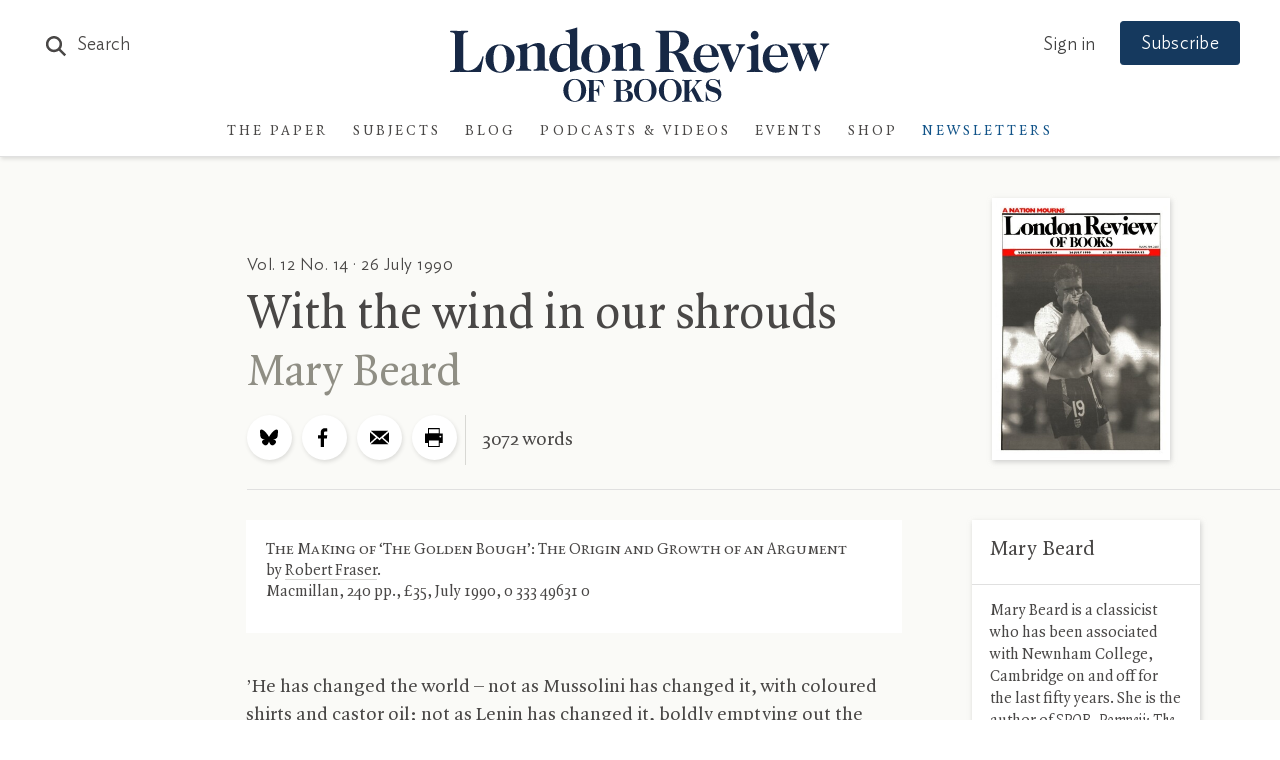

--- FILE ---
content_type: text/html; charset=UTF-8
request_url: https://www.lrb.co.uk/ajax/article/subnav/78349?_=1768963727860
body_size: 4241
content:
	<div class="article-subnav"><div class="article-subnav-slider"><a href="/the-paper/v48/n01" class="article-subnav-slider--item article-subnav-slider--thumb"><div class="thumb-header"><p>In the latest issue:</p></div><div class="thumb-image"><span class="lrb-imageHolder"><img src="" data-appsrc="https://lrb-website-production-assets.s3.eu-west-2.amazonaws.com/images/4/0/1/9/30999104-1-eng-GB/478a0b6af148-2f5b68e36684cb587bbd25fbdb1cecd6.jpg" data-srcset="https://www.lrb.co.uk/storage/400_filter/images/4/0/1/9/30999104-1-eng-GB/478a0b6af148-2f5b68e36684cb587bbd25fbdb1cecd6.jpg 400w, https://www.lrb.co.uk/storage/800_filter/images/4/0/1/9/30999104-1-eng-GB/478a0b6af148-2f5b68e36684cb587bbd25fbdb1cecd6.jpg 800w, https://www.lrb.co.uk/storage/1200_filter/images/4/0/1/9/30999104-1-eng-GB/478a0b6af148-2f5b68e36684cb587bbd25fbdb1cecd6.jpg 1200w, https://www.lrb.co.uk/storage/2000_filter/images/4/0/1/9/30999104-1-eng-GB/478a0b6af148-2f5b68e36684cb587bbd25fbdb1cecd6.jpg 1600w" data-sizes="auto"  class="lazyload  lazypreload" alt=""  draggable="false" itemprop="image" /></span></div></a><a href="/the-paper/v48/n01/tom-stevenson/climbing-the-ziggurat" class="article-subnav-slider--item"><div class="article-subnav--link"><h3>
					Xi Jinping’s Inheritance
				</h3><h4>Tom Stevenson</h4></div></a><a href="/the-paper/v48/n01/tony-wood/short-cuts" class="article-subnav-slider--item"><div class="article-subnav--link"><h3>
					Short Cuts: On Venezuela
				</h3><h4>Tony Wood</h4></div></a><a href="/the-paper/v48/n01/michael-kulikowski/new-man-on-the-make" class="article-subnav-slider--item"><div class="article-subnav--link"><h3>
					Cicero’s Gambles
				</h3><h4>Michael Kulikowski</h4></div></a><a href="/the-paper/v48/n01/lavinia-greenlaw/two-poems" class="article-subnav-slider--item"><div class="article-subnav--link"><h3>
					Two Poems
				</h3><h4>Lavinia Greenlaw</h4></div></a><a href="/the-paper/v48/n01/chris-given-wilson/all-the-flowers-shall-bow" class="article-subnav-slider--item"><div class="article-subnav--link"><h3>
					Wars of the Roses
				</h3><h4>Chris Given-Wilson</h4></div></a><a href="/the-paper/v48/n01/colm-toibin/yeats-auden-eliot-1939-1940-1941" class="article-subnav-slider--item"><div class="article-subnav--link"><h3>
					Yeats, Auden, Eliot: 1939, 1940, 1941
				</h3><h4>Colm Tóibín</h4></div></a><a href="/the-paper/v48/n01/thomas-meaney/i-d-smash-you-in-the-face" class="article-subnav-slider--item"><div class="article-subnav--link"><h3>
					MAGA’s Debt to Buckley
				</h3><h4>Thomas Meaney</h4></div></a><a href="/the-paper/v48/n01/michael-wood/at-the-movies" class="article-subnav-slider--item"><div class="article-subnav--link"><h3>
					At the Movies: ‘Marty Supreme’
				</h3><h4>Michael Wood</h4></div></a><a href="/the-paper/v48/n01/david-runciman/calling-dr-jekyll" class="article-subnav-slider--item"><div class="article-subnav--link"><h3>
					What Kamala Harris got wrong
				</h3><h4>David Runciman</h4></div></a><a href="/the-paper/v48/n01/anna-mcgee/at-the-palazzo-strozzi" class="article-subnav-slider--item"><div class="article-subnav--link"><h3>
					At the Palazzo Strozzi: On Fra Angelico
				</h3><h4>Anna McGee</h4></div></a><a href="/the-paper/v48/n01/chal-ravens/it-s.-not.-real" class="article-subnav-slider--item"><div class="article-subnav--link"><h3>
					Britney fights back
				</h3><h4>Chal Ravens</h4></div></a><a href="/the-paper/v48/n01/stephanie-burt/on-richard-siken" class="article-subnav-slider--item"><div class="article-subnav--link"><h3>
					On Richard Siken
				</h3><h4>Stephanie Burt</h4></div></a><a href="/the-paper/v48/n01/geoff-mann/good-failures" class="article-subnav-slider--item"><div class="article-subnav--link"><h3>
					With a Whimper
				</h3><h4>Geoff Mann</h4></div></a><a href="/the-paper/v48/n01/adam-mars-jones/i-m-not-a-radical-dad" class="article-subnav-slider--item"><div class="article-subnav--link"><h3>
					Gurnaik Johal’s ‘Saraswati’
				</h3><h4>Adam Mars-Jones</h4></div></a><a href="/the-paper/v48/n01/julian-bell/at-the-musee-jacquemart-andre" class="article-subnav-slider--item"><div class="article-subnav--link"><h3>
					At the Musée Jacquemart-André: On Georges de La Tour
				</h3><h4>Julian Bell</h4></div></a><a href="/the-paper/v48/n01/natasha-fedorson/men-are-like-road-signs" class="article-subnav-slider--item"><div class="article-subnav--link"><h3>
					On Ludmilla Petrushevskaya
				</h3><h4>Natasha Fedorson</h4></div></a><a href="/the-paper/v48/n01/rachel-armitage/diary" class="article-subnav-slider--item"><div class="article-subnav--link"><h3>
					Diary: Brass Bands
				</h3><h4>Rachel Armitage</h4></div></a></div></div>